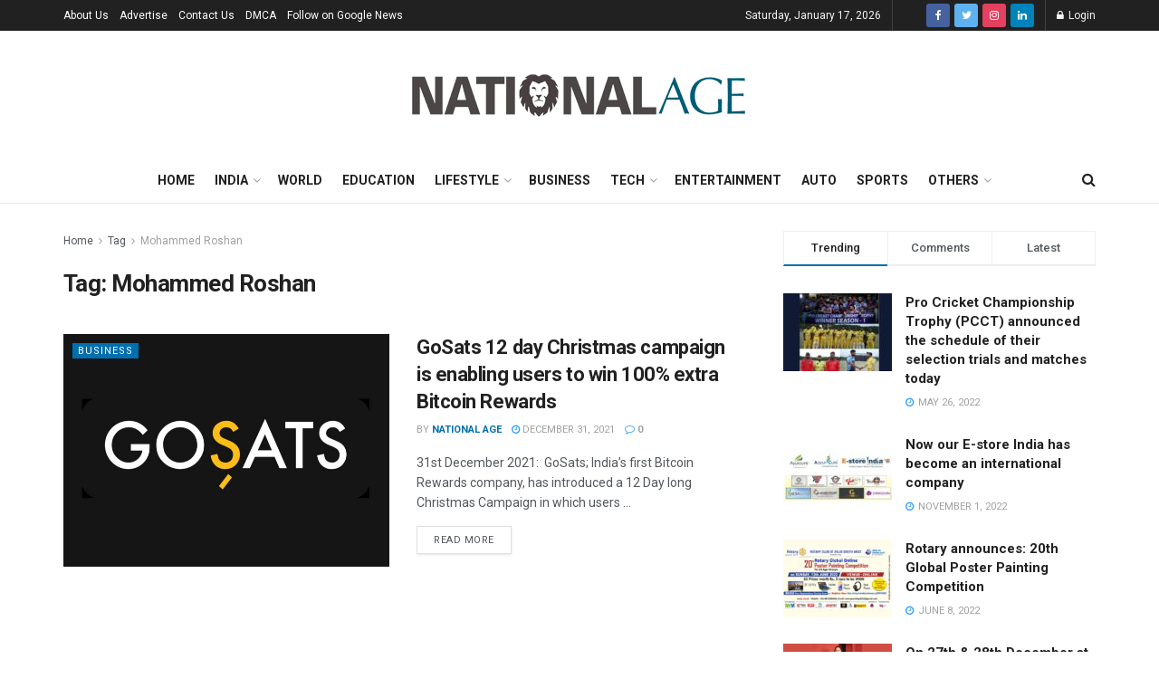

--- FILE ---
content_type: text/html; charset=utf-8
request_url: https://www.google.com/recaptcha/api2/aframe
body_size: 267
content:
<!DOCTYPE HTML><html><head><meta http-equiv="content-type" content="text/html; charset=UTF-8"></head><body><script nonce="vwO2_6J30KdHm-3EIuZJxg">/** Anti-fraud and anti-abuse applications only. See google.com/recaptcha */ try{var clients={'sodar':'https://pagead2.googlesyndication.com/pagead/sodar?'};window.addEventListener("message",function(a){try{if(a.source===window.parent){var b=JSON.parse(a.data);var c=clients[b['id']];if(c){var d=document.createElement('img');d.src=c+b['params']+'&rc='+(localStorage.getItem("rc::a")?sessionStorage.getItem("rc::b"):"");window.document.body.appendChild(d);sessionStorage.setItem("rc::e",parseInt(sessionStorage.getItem("rc::e")||0)+1);localStorage.setItem("rc::h",'1768663361045');}}}catch(b){}});window.parent.postMessage("_grecaptcha_ready", "*");}catch(b){}</script></body></html>